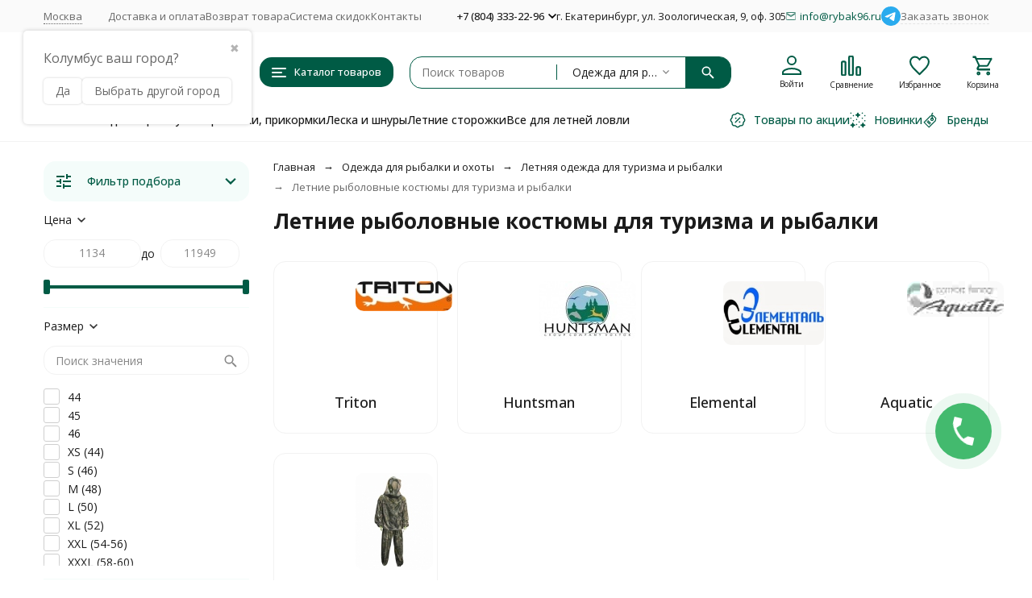

--- FILE ---
content_type: text/css
request_url: https://msk.rybak96.ru/wa-data/public/shop/themes/megashop3/css/megashop.plugin.shop-arrived.min.css?v=1.4.1.10
body_size: 273
content:
.arrived-decorator .plugin_arrived-box{background:0 0;border:0;box-shadow:none;font:inherit;position:static;margin-left:0!important;margin-top:0!important}.arrived-decorator .plugin_arrived-header{background:0 0;color:currentcolor;text-shadow:none;height:auto;width:auto;font:inherit}.arrived-decorator .plugin_arrived-header span{display:block;float:none;padding:0}.arrived-decorator .plugin_arrived-body{overflow:visible;padding:0}.arrived-decorator .plugin_arrived-name{display:none}.arrived-decorator .plugin_arrived-value{margin-bottom:15px}.arrived-decorator .plugin_arrived-value input{font-size:14px;width:100%;padding-left:14px;padding-right:14px}.arrived-decorator .plugin_arrived-value select{padding-left:14px;padding-right:14px}.arrived-decorator .plugin_arrived-value .select,.arrived-decorator .plugin_arrived-value .select__dropdown{width:100%!important}.arrived-decorator .plugin_arrived-close{display:none!important}@media (max-width:1023px){.arrived-decorator .plugin_arrived-box{width:100%}}.arrived-decorator__terms-label{margin-bottom:15px;cursor:pointer;display:block}.arrived-decorator__terms-label .checkbox{margin-right:5px}

--- FILE ---
content_type: text/css
request_url: https://msk.rybak96.ru/wa-apps/shop/plugins/brand/css/grouped_brands.css
body_size: 402
content:
.brand-plugin-alphabet {
	position: relative;
	box-sizing: border-box;
	width: 100%;
	max-width: 1400px;
	padding: 0 6px;
	background: #f5f5f5;
	z-index: 100;
}

.brand-plugin-alphabet-list {
	display: flex;
	align-items: center;
	list-style: none;
	margin: 0;
	padding: 0;
}

.brand-plugin-alphabet-list--letters {
	flex-wrap: wrap;
}

.brand-plugin-alphabet-list__item {
	padding: 0 4px;
}

.brand-plugin-alphabet-list__item--letter {
	padding: 5px 4px;
}

.brand-plugin-alphabet-list__item--show-all {
	border-left: 1px solid #b7b7b7;
}

.brand-plugin-alphabet-list__brands {
	position: absolute;
	top: 100%;
	right: 0;
	left: 0;
	display: none;
	box-sizing: border-box;
	width: 100%;
}

.brand-plugin-alphabet-list__item--letter:hover .brand-plugin-alphabet-list__brands {
	display: flex;
}

.brand-plugin-alphabet-list__letter {
	color: #206dc4;
	cursor: pointer;
}

.brand-plugin-alphabet-list__letter:hover {
	color: #f00f00;
}

.brand-plugin-alphabet-brands {
	padding: 12px 10px;
	background: #ffffff;
	box-shadow: 0px 5px 5px #777;
}

.brand-plugin-alphabet-brands__title {
	align-self: flex-start;
	font-size: 4em;
	line-height: 1;
	padding: 20px;
}

.brand-plugin-alphabet-brands__list {
	flex-grow: 1;
	list-style: none;
	column-count: 4;
	margin: 0;
	padding: 0;
}

.brand-plugin-alphabet-brands__item {
	display: block;
	padding: 3px 0;
}

@media (max-width: 760px) {
	.brand-plugin-alphabet-brands__list {
		column-count: 3;
	}
}

@media (max-width: 450px) {
	.brand-plugin-alphabet-brands__list {
		column-count: 2;
	}
}

--- FILE ---
content_type: text/css
request_url: https://msk.rybak96.ru/wa-apps/shop/plugins/productsets/js/slick/slick-theme.css
body_size: 684
content:
@charset 'UTF-8';.productsets-wrap .slick-loading .slick-list{background:#fff url(./ajax-loader.gif) center center no-repeat}@font-face{font-family:'slick';font-weight:400;font-style:normal;src:url(./fonts/slick.eot);src:url('./fonts/slick.eot?#iefix') format('embedded-opentype'),url(./fonts/slick.woff) format('woff'),url(./fonts/slick.ttf) format('truetype'),url('./fonts/slick.svg#slick') format('svg')}.productsets-wrap .slick-prev,.productsets-wrap .slick-next{font-size:0;line-height:0;position:absolute;top:50%;display:block;width:20px;height:20px;padding:0;-webkit-transform:translate(0,-50%);-ms-transform:translate(0,-50%);transform:translate(0,-50%);cursor:pointer;color:transparent;border:none;outline:none;background:transparent}.productsets-wrap .slick-prev:hover,.productsets-wrap .slick-prev:focus,.productsets-wrap .slick-next:hover,.productsets-wrap .slick-next:focus{color:transparent;outline:none;background:transparent}.productsets-wrap .slick-prev:hover:before,.productsets-wrap .slick-prev:focus:before,.productsets-wrap .slick-next:hover:before,.productsets-wrap .slick-next:focus:before{opacity:1}.productsets-wrap .slick-prev.slick-disabled:before,.productsets-wrap .slick-next.slick-disabled:before{opacity:.25}.productsets-wrap .slick-prev:before,.productsets-wrap .slick-next:before{font-family:'slick';font-size:20px;line-height:1;opacity:.75;color:white;-webkit-font-smoothing:antialiased;-moz-osx-font-smoothing:grayscale}.productsets-wrap .slick-prev{left:-25px}.productsets-wrap [dir='rtl'] .slick-prev{right:-25px;left:auto}.productsets-wrap .slick-prev:before{content:'←'}.productsets-wrap [dir='rtl'] .slick-prev:before{content:'→'}.productsets-wrap .slick-next{right:-25px}.productsets-wrap [dir='rtl'] .slick-next{right:auto;left:-25px}.productsets-wrap .slick-next:before{content:'→'}.productsets-wrap [dir='rtl'] .slick-next:before{content:'←'}.productsets-wrap .slick-dotted.slick-slider{margin-bottom:30px}.productsets-wrap .slick-dots{position:absolute;bottom:-25px;display:block;width:100%;padding:0;margin:0;list-style:none;text-align:center}.productsets-wrap .slick-dots li{position:relative;display:inline-block;width:20px;height:20px;margin:0 5px;padding:0;cursor:pointer}.productsets-wrap .slick-dots li button{font-size:0;line-height:0;display:block;width:20px;height:20px;padding:5px;cursor:pointer;color:transparent;border:0;outline:none;background:transparent}.productsets-wrap .slick-dots li button:hover,.productsets-wrap .slick-dots li button:focus{outline:none}.productsets-wrap .slick-dots li button:hover:before,.productsets-wrap .slick-dots li button:focus:before{opacity:1}.productsets-wrap .slick-dots li button:before{font-family:'slick';font-size:6px;line-height:20px;position:absolute;top:0;left:0;width:20px;height:20px;content:'•';text-align:center;opacity:.25;color:black;-webkit-font-smoothing:antialiased;-moz-osx-font-smoothing:grayscale}.productsets-wrap .slick-dots li.slick-active button:before{opacity:.75;color:black}

--- FILE ---
content_type: image/svg+xml
request_url: https://msk.rybak96.ru/wa-data/public/site/images/icons/fire.svg
body_size: 567
content:
<!-- icon666.com - MILLIONS OF FREE VECTOR ICONS --><svg version="1.1" id="Layer_1" xmlns="http://www.w3.org/2000/svg" xmlns:xlink="http://www.w3.org/1999/xlink" x="0px" y="0px" viewBox="0 0 512 512" style="enable-background:new 0 0 512 512;" xml:space="preserve"><path style="fill:#FFB446;" d="M97.103,353.103C97.103,440.86,168.244,512,256,512l0,0c87.756,0,158.897-71.14,158.897-158.897 c0-88.276-44.138-158.897-14.524-220.69c0,0-47.27,8.828-73.752,79.448c0,0-88.276-88.276-51.394-211.862 c0,0-89.847,35.31-80.451,150.069c8.058,98.406-9.396,114.759-9.396,114.759c0-79.448-62.115-114.759-62.115-114.759 C141.241,247.172,97.103,273.655,97.103,353.103z"></path><path style="fill:#FFDC64;" d="M370.696,390.734c0,66.093-51.033,122.516-117.114,121.241 c-62.188-1.198-108.457-48.514-103.512-110.321c2.207-27.586,23.172-72.276,57.379-117.517l22.805,13.793 C229.517,242.023,256,167.724,256,167.724C273.396,246.007,370.696,266.298,370.696,390.734z"></path><path style="fill:#FFFFFF;" d="M211.862,335.448c-8.828,52.966-26.483,72.249-26.483,105.931C185.379,476.69,216.998,512,256,512 l0,0c39.284,0,70.729-32.097,70.62-71.381c-0.295-105.508-61.792-158.136-61.792-158.136c8.828,52.966-17.655,79.448-17.655,79.448 C236.141,345.385,211.862,335.448,211.862,335.448z"></path></svg>

--- FILE ---
content_type: application/javascript; charset=utf-8
request_url: https://msk.rybak96.ru/wa-apps/shop/plugins/smartfilters/js/theme.filters.min.js?v1.1.0
body_size: 952
content:
(function(a,b){a.smartfiltersTheme=function(d,c){var g=this;g.filters=d;g.o=a.extend({parentLabelSelector:"label",parentParamSelector:".filter-param,p"},c);g.$form=f();if(g.$form){setTimeout(function(){i();h()},1000)}else{a.smartfiltersTheme.log("$.smartfiltersTheme fail: form not found")}function f(){var j=false;a.each(g.filters,function(l,k){if(!j||!j.length){j=a('[name^="'+l+'"]').closest("form");return false}});return j&&j.length?j:false}function i(){var j,p,q,m,n,k,t,l,o,s,r;a.each(g.filters,function(w,u){j=g.$form.find('input[name="'+w+'[]"]');if(j.length){k=j.closest(g.o.parentParamSelector);if(u.disabled&&!a.isEmptyObject(u.disabled)){j.each(function(v,y){p=a(y);n=p.val();m=(u.disabled.hasOwnProperty(n)&&u.disabled[n])||!u.values.hasOwnProperty(n);p.prop("disabled",m).trigger("refresh");q=m?"add":"remove";p.closest(g.o.parentLabelSelector)[q+"Class"]("sf-label-disabled")});q=j.filter(":not(:disabled)").length?"remove":"add";k[q+"Class"]("sf-param-disabled")}else{j.prop("disabled",false).trigger("refresh");j.closest(g.o.parentLabelSelector).removeClass("sf-label-disabled");k.removeClass("sf-param-disabled")}}else{if(u.hasOwnProperty("nmin")||u.hasOwnProperty("nmax")){t=g.$form.find('input[name="'+w+(w!=="price"?"[min]":"_min")+'"]');l=g.$form.find('input[name="'+w+(w!=="price"?"[max]":"_max")+'"]');if(u.hasOwnProperty("nmin")&&u.hasOwnProperty("nmax")){u.nmin=Math.floor(u.nmin);u.nmax=Math.ceil(u.nmax);k=l.closest(g.o.parentParamSelector);o=k.find(".ui-slider");if(w==="price"){e(k);e("$slider.length "+o.length)}if(o.length){try{s=o.slider("option","values");t.prop("placeholder",u.nmin);l.prop("placeholder",u.nmax);r=parseFloat(t.val());if(r.toString()!=="NaN"){if(r>u.nmax){s[0]=u.nmax;t.val(s[0])}else{s[0]=r}}else{l.val("");s[0]=u.nmin}r=parseFloat(l.val());if(r.toString()!=="NaN"){if(r<u.nmin){s[1]=u.nmin;l.val(s[1])}else{s[1]=r}}else{l.val("");s[1]=u.nmax}o.slider("option","values",s)}catch(x){e(x)}}}}else{if((j=g.$form.find('select[name="'+w+'[]"]'))&&j.length){k=j.closest(g.o.parentParamSelector);j=j.find("option");if(u.disabled&&!a.isEmptyObject(u.disabled)){j.each(function(v,y){p=a(y);n=p.prop("value");console.log(n);m=(u.disabled.hasOwnProperty(n)&&u.disabled[n])||!u.values.hasOwnProperty(n);p.prop("disabled",m).trigger("refresh")});q=j.filter(":not(:disabled)").length?"remove":"add";k[q+"Class"]("sf-param-disabled")}else{j.prop("disabled",false).trigger("refresh");k.removeClass("sf-param-disabled")}j.closest("select").trigger("refresh")}}}})}function h(){if(!a(b).data("smartfilters-event")){a(b).data("smartfilters-event",function(n,l,k){if(!/data-smartfilters-data/.test(l.responseText)){return}var j=a("<div>").html(l.responseText),m=j.find("[data-smartfilters-data]:first");if(m.length){m=m.text();m=a.parseJSON(m);g.filters=m;a.smartfiltersTheme(m,g.o)}})}a(b).unbind("ajaxSuccess",a(b).data("smartfilters-event"));a(b).bind("ajaxSuccess",a(b).data("smartfilters-event"))}function e(j){window.console&&console.log("$.smartfiltersTheme:",j)}}})(jQuery,document);